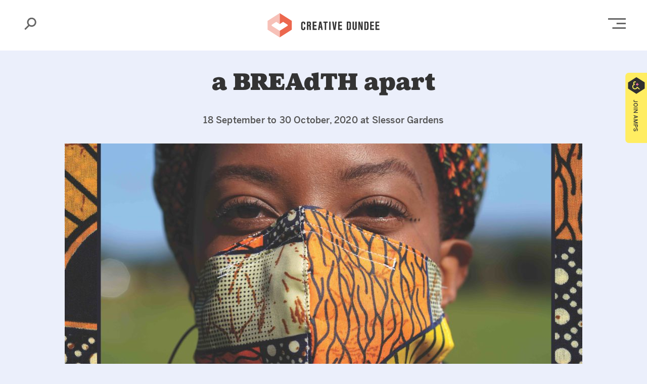

--- FILE ---
content_type: text/html; charset=utf-8
request_url: https://www.google.com/recaptcha/api2/anchor?ar=1&k=6LdcecoZAAAAAHfDBgZD6tUDTEe7kUj__jgV1MUO&co=aHR0cHM6Ly9jcmVhdGl2ZWR1bmRlZS5jb206NDQz&hl=en&v=PoyoqOPhxBO7pBk68S4YbpHZ&size=invisible&anchor-ms=20000&execute-ms=30000&cb=z8s2muoc38g2
body_size: 48643
content:
<!DOCTYPE HTML><html dir="ltr" lang="en"><head><meta http-equiv="Content-Type" content="text/html; charset=UTF-8">
<meta http-equiv="X-UA-Compatible" content="IE=edge">
<title>reCAPTCHA</title>
<style type="text/css">
/* cyrillic-ext */
@font-face {
  font-family: 'Roboto';
  font-style: normal;
  font-weight: 400;
  font-stretch: 100%;
  src: url(//fonts.gstatic.com/s/roboto/v48/KFO7CnqEu92Fr1ME7kSn66aGLdTylUAMa3GUBHMdazTgWw.woff2) format('woff2');
  unicode-range: U+0460-052F, U+1C80-1C8A, U+20B4, U+2DE0-2DFF, U+A640-A69F, U+FE2E-FE2F;
}
/* cyrillic */
@font-face {
  font-family: 'Roboto';
  font-style: normal;
  font-weight: 400;
  font-stretch: 100%;
  src: url(//fonts.gstatic.com/s/roboto/v48/KFO7CnqEu92Fr1ME7kSn66aGLdTylUAMa3iUBHMdazTgWw.woff2) format('woff2');
  unicode-range: U+0301, U+0400-045F, U+0490-0491, U+04B0-04B1, U+2116;
}
/* greek-ext */
@font-face {
  font-family: 'Roboto';
  font-style: normal;
  font-weight: 400;
  font-stretch: 100%;
  src: url(//fonts.gstatic.com/s/roboto/v48/KFO7CnqEu92Fr1ME7kSn66aGLdTylUAMa3CUBHMdazTgWw.woff2) format('woff2');
  unicode-range: U+1F00-1FFF;
}
/* greek */
@font-face {
  font-family: 'Roboto';
  font-style: normal;
  font-weight: 400;
  font-stretch: 100%;
  src: url(//fonts.gstatic.com/s/roboto/v48/KFO7CnqEu92Fr1ME7kSn66aGLdTylUAMa3-UBHMdazTgWw.woff2) format('woff2');
  unicode-range: U+0370-0377, U+037A-037F, U+0384-038A, U+038C, U+038E-03A1, U+03A3-03FF;
}
/* math */
@font-face {
  font-family: 'Roboto';
  font-style: normal;
  font-weight: 400;
  font-stretch: 100%;
  src: url(//fonts.gstatic.com/s/roboto/v48/KFO7CnqEu92Fr1ME7kSn66aGLdTylUAMawCUBHMdazTgWw.woff2) format('woff2');
  unicode-range: U+0302-0303, U+0305, U+0307-0308, U+0310, U+0312, U+0315, U+031A, U+0326-0327, U+032C, U+032F-0330, U+0332-0333, U+0338, U+033A, U+0346, U+034D, U+0391-03A1, U+03A3-03A9, U+03B1-03C9, U+03D1, U+03D5-03D6, U+03F0-03F1, U+03F4-03F5, U+2016-2017, U+2034-2038, U+203C, U+2040, U+2043, U+2047, U+2050, U+2057, U+205F, U+2070-2071, U+2074-208E, U+2090-209C, U+20D0-20DC, U+20E1, U+20E5-20EF, U+2100-2112, U+2114-2115, U+2117-2121, U+2123-214F, U+2190, U+2192, U+2194-21AE, U+21B0-21E5, U+21F1-21F2, U+21F4-2211, U+2213-2214, U+2216-22FF, U+2308-230B, U+2310, U+2319, U+231C-2321, U+2336-237A, U+237C, U+2395, U+239B-23B7, U+23D0, U+23DC-23E1, U+2474-2475, U+25AF, U+25B3, U+25B7, U+25BD, U+25C1, U+25CA, U+25CC, U+25FB, U+266D-266F, U+27C0-27FF, U+2900-2AFF, U+2B0E-2B11, U+2B30-2B4C, U+2BFE, U+3030, U+FF5B, U+FF5D, U+1D400-1D7FF, U+1EE00-1EEFF;
}
/* symbols */
@font-face {
  font-family: 'Roboto';
  font-style: normal;
  font-weight: 400;
  font-stretch: 100%;
  src: url(//fonts.gstatic.com/s/roboto/v48/KFO7CnqEu92Fr1ME7kSn66aGLdTylUAMaxKUBHMdazTgWw.woff2) format('woff2');
  unicode-range: U+0001-000C, U+000E-001F, U+007F-009F, U+20DD-20E0, U+20E2-20E4, U+2150-218F, U+2190, U+2192, U+2194-2199, U+21AF, U+21E6-21F0, U+21F3, U+2218-2219, U+2299, U+22C4-22C6, U+2300-243F, U+2440-244A, U+2460-24FF, U+25A0-27BF, U+2800-28FF, U+2921-2922, U+2981, U+29BF, U+29EB, U+2B00-2BFF, U+4DC0-4DFF, U+FFF9-FFFB, U+10140-1018E, U+10190-1019C, U+101A0, U+101D0-101FD, U+102E0-102FB, U+10E60-10E7E, U+1D2C0-1D2D3, U+1D2E0-1D37F, U+1F000-1F0FF, U+1F100-1F1AD, U+1F1E6-1F1FF, U+1F30D-1F30F, U+1F315, U+1F31C, U+1F31E, U+1F320-1F32C, U+1F336, U+1F378, U+1F37D, U+1F382, U+1F393-1F39F, U+1F3A7-1F3A8, U+1F3AC-1F3AF, U+1F3C2, U+1F3C4-1F3C6, U+1F3CA-1F3CE, U+1F3D4-1F3E0, U+1F3ED, U+1F3F1-1F3F3, U+1F3F5-1F3F7, U+1F408, U+1F415, U+1F41F, U+1F426, U+1F43F, U+1F441-1F442, U+1F444, U+1F446-1F449, U+1F44C-1F44E, U+1F453, U+1F46A, U+1F47D, U+1F4A3, U+1F4B0, U+1F4B3, U+1F4B9, U+1F4BB, U+1F4BF, U+1F4C8-1F4CB, U+1F4D6, U+1F4DA, U+1F4DF, U+1F4E3-1F4E6, U+1F4EA-1F4ED, U+1F4F7, U+1F4F9-1F4FB, U+1F4FD-1F4FE, U+1F503, U+1F507-1F50B, U+1F50D, U+1F512-1F513, U+1F53E-1F54A, U+1F54F-1F5FA, U+1F610, U+1F650-1F67F, U+1F687, U+1F68D, U+1F691, U+1F694, U+1F698, U+1F6AD, U+1F6B2, U+1F6B9-1F6BA, U+1F6BC, U+1F6C6-1F6CF, U+1F6D3-1F6D7, U+1F6E0-1F6EA, U+1F6F0-1F6F3, U+1F6F7-1F6FC, U+1F700-1F7FF, U+1F800-1F80B, U+1F810-1F847, U+1F850-1F859, U+1F860-1F887, U+1F890-1F8AD, U+1F8B0-1F8BB, U+1F8C0-1F8C1, U+1F900-1F90B, U+1F93B, U+1F946, U+1F984, U+1F996, U+1F9E9, U+1FA00-1FA6F, U+1FA70-1FA7C, U+1FA80-1FA89, U+1FA8F-1FAC6, U+1FACE-1FADC, U+1FADF-1FAE9, U+1FAF0-1FAF8, U+1FB00-1FBFF;
}
/* vietnamese */
@font-face {
  font-family: 'Roboto';
  font-style: normal;
  font-weight: 400;
  font-stretch: 100%;
  src: url(//fonts.gstatic.com/s/roboto/v48/KFO7CnqEu92Fr1ME7kSn66aGLdTylUAMa3OUBHMdazTgWw.woff2) format('woff2');
  unicode-range: U+0102-0103, U+0110-0111, U+0128-0129, U+0168-0169, U+01A0-01A1, U+01AF-01B0, U+0300-0301, U+0303-0304, U+0308-0309, U+0323, U+0329, U+1EA0-1EF9, U+20AB;
}
/* latin-ext */
@font-face {
  font-family: 'Roboto';
  font-style: normal;
  font-weight: 400;
  font-stretch: 100%;
  src: url(//fonts.gstatic.com/s/roboto/v48/KFO7CnqEu92Fr1ME7kSn66aGLdTylUAMa3KUBHMdazTgWw.woff2) format('woff2');
  unicode-range: U+0100-02BA, U+02BD-02C5, U+02C7-02CC, U+02CE-02D7, U+02DD-02FF, U+0304, U+0308, U+0329, U+1D00-1DBF, U+1E00-1E9F, U+1EF2-1EFF, U+2020, U+20A0-20AB, U+20AD-20C0, U+2113, U+2C60-2C7F, U+A720-A7FF;
}
/* latin */
@font-face {
  font-family: 'Roboto';
  font-style: normal;
  font-weight: 400;
  font-stretch: 100%;
  src: url(//fonts.gstatic.com/s/roboto/v48/KFO7CnqEu92Fr1ME7kSn66aGLdTylUAMa3yUBHMdazQ.woff2) format('woff2');
  unicode-range: U+0000-00FF, U+0131, U+0152-0153, U+02BB-02BC, U+02C6, U+02DA, U+02DC, U+0304, U+0308, U+0329, U+2000-206F, U+20AC, U+2122, U+2191, U+2193, U+2212, U+2215, U+FEFF, U+FFFD;
}
/* cyrillic-ext */
@font-face {
  font-family: 'Roboto';
  font-style: normal;
  font-weight: 500;
  font-stretch: 100%;
  src: url(//fonts.gstatic.com/s/roboto/v48/KFO7CnqEu92Fr1ME7kSn66aGLdTylUAMa3GUBHMdazTgWw.woff2) format('woff2');
  unicode-range: U+0460-052F, U+1C80-1C8A, U+20B4, U+2DE0-2DFF, U+A640-A69F, U+FE2E-FE2F;
}
/* cyrillic */
@font-face {
  font-family: 'Roboto';
  font-style: normal;
  font-weight: 500;
  font-stretch: 100%;
  src: url(//fonts.gstatic.com/s/roboto/v48/KFO7CnqEu92Fr1ME7kSn66aGLdTylUAMa3iUBHMdazTgWw.woff2) format('woff2');
  unicode-range: U+0301, U+0400-045F, U+0490-0491, U+04B0-04B1, U+2116;
}
/* greek-ext */
@font-face {
  font-family: 'Roboto';
  font-style: normal;
  font-weight: 500;
  font-stretch: 100%;
  src: url(//fonts.gstatic.com/s/roboto/v48/KFO7CnqEu92Fr1ME7kSn66aGLdTylUAMa3CUBHMdazTgWw.woff2) format('woff2');
  unicode-range: U+1F00-1FFF;
}
/* greek */
@font-face {
  font-family: 'Roboto';
  font-style: normal;
  font-weight: 500;
  font-stretch: 100%;
  src: url(//fonts.gstatic.com/s/roboto/v48/KFO7CnqEu92Fr1ME7kSn66aGLdTylUAMa3-UBHMdazTgWw.woff2) format('woff2');
  unicode-range: U+0370-0377, U+037A-037F, U+0384-038A, U+038C, U+038E-03A1, U+03A3-03FF;
}
/* math */
@font-face {
  font-family: 'Roboto';
  font-style: normal;
  font-weight: 500;
  font-stretch: 100%;
  src: url(//fonts.gstatic.com/s/roboto/v48/KFO7CnqEu92Fr1ME7kSn66aGLdTylUAMawCUBHMdazTgWw.woff2) format('woff2');
  unicode-range: U+0302-0303, U+0305, U+0307-0308, U+0310, U+0312, U+0315, U+031A, U+0326-0327, U+032C, U+032F-0330, U+0332-0333, U+0338, U+033A, U+0346, U+034D, U+0391-03A1, U+03A3-03A9, U+03B1-03C9, U+03D1, U+03D5-03D6, U+03F0-03F1, U+03F4-03F5, U+2016-2017, U+2034-2038, U+203C, U+2040, U+2043, U+2047, U+2050, U+2057, U+205F, U+2070-2071, U+2074-208E, U+2090-209C, U+20D0-20DC, U+20E1, U+20E5-20EF, U+2100-2112, U+2114-2115, U+2117-2121, U+2123-214F, U+2190, U+2192, U+2194-21AE, U+21B0-21E5, U+21F1-21F2, U+21F4-2211, U+2213-2214, U+2216-22FF, U+2308-230B, U+2310, U+2319, U+231C-2321, U+2336-237A, U+237C, U+2395, U+239B-23B7, U+23D0, U+23DC-23E1, U+2474-2475, U+25AF, U+25B3, U+25B7, U+25BD, U+25C1, U+25CA, U+25CC, U+25FB, U+266D-266F, U+27C0-27FF, U+2900-2AFF, U+2B0E-2B11, U+2B30-2B4C, U+2BFE, U+3030, U+FF5B, U+FF5D, U+1D400-1D7FF, U+1EE00-1EEFF;
}
/* symbols */
@font-face {
  font-family: 'Roboto';
  font-style: normal;
  font-weight: 500;
  font-stretch: 100%;
  src: url(//fonts.gstatic.com/s/roboto/v48/KFO7CnqEu92Fr1ME7kSn66aGLdTylUAMaxKUBHMdazTgWw.woff2) format('woff2');
  unicode-range: U+0001-000C, U+000E-001F, U+007F-009F, U+20DD-20E0, U+20E2-20E4, U+2150-218F, U+2190, U+2192, U+2194-2199, U+21AF, U+21E6-21F0, U+21F3, U+2218-2219, U+2299, U+22C4-22C6, U+2300-243F, U+2440-244A, U+2460-24FF, U+25A0-27BF, U+2800-28FF, U+2921-2922, U+2981, U+29BF, U+29EB, U+2B00-2BFF, U+4DC0-4DFF, U+FFF9-FFFB, U+10140-1018E, U+10190-1019C, U+101A0, U+101D0-101FD, U+102E0-102FB, U+10E60-10E7E, U+1D2C0-1D2D3, U+1D2E0-1D37F, U+1F000-1F0FF, U+1F100-1F1AD, U+1F1E6-1F1FF, U+1F30D-1F30F, U+1F315, U+1F31C, U+1F31E, U+1F320-1F32C, U+1F336, U+1F378, U+1F37D, U+1F382, U+1F393-1F39F, U+1F3A7-1F3A8, U+1F3AC-1F3AF, U+1F3C2, U+1F3C4-1F3C6, U+1F3CA-1F3CE, U+1F3D4-1F3E0, U+1F3ED, U+1F3F1-1F3F3, U+1F3F5-1F3F7, U+1F408, U+1F415, U+1F41F, U+1F426, U+1F43F, U+1F441-1F442, U+1F444, U+1F446-1F449, U+1F44C-1F44E, U+1F453, U+1F46A, U+1F47D, U+1F4A3, U+1F4B0, U+1F4B3, U+1F4B9, U+1F4BB, U+1F4BF, U+1F4C8-1F4CB, U+1F4D6, U+1F4DA, U+1F4DF, U+1F4E3-1F4E6, U+1F4EA-1F4ED, U+1F4F7, U+1F4F9-1F4FB, U+1F4FD-1F4FE, U+1F503, U+1F507-1F50B, U+1F50D, U+1F512-1F513, U+1F53E-1F54A, U+1F54F-1F5FA, U+1F610, U+1F650-1F67F, U+1F687, U+1F68D, U+1F691, U+1F694, U+1F698, U+1F6AD, U+1F6B2, U+1F6B9-1F6BA, U+1F6BC, U+1F6C6-1F6CF, U+1F6D3-1F6D7, U+1F6E0-1F6EA, U+1F6F0-1F6F3, U+1F6F7-1F6FC, U+1F700-1F7FF, U+1F800-1F80B, U+1F810-1F847, U+1F850-1F859, U+1F860-1F887, U+1F890-1F8AD, U+1F8B0-1F8BB, U+1F8C0-1F8C1, U+1F900-1F90B, U+1F93B, U+1F946, U+1F984, U+1F996, U+1F9E9, U+1FA00-1FA6F, U+1FA70-1FA7C, U+1FA80-1FA89, U+1FA8F-1FAC6, U+1FACE-1FADC, U+1FADF-1FAE9, U+1FAF0-1FAF8, U+1FB00-1FBFF;
}
/* vietnamese */
@font-face {
  font-family: 'Roboto';
  font-style: normal;
  font-weight: 500;
  font-stretch: 100%;
  src: url(//fonts.gstatic.com/s/roboto/v48/KFO7CnqEu92Fr1ME7kSn66aGLdTylUAMa3OUBHMdazTgWw.woff2) format('woff2');
  unicode-range: U+0102-0103, U+0110-0111, U+0128-0129, U+0168-0169, U+01A0-01A1, U+01AF-01B0, U+0300-0301, U+0303-0304, U+0308-0309, U+0323, U+0329, U+1EA0-1EF9, U+20AB;
}
/* latin-ext */
@font-face {
  font-family: 'Roboto';
  font-style: normal;
  font-weight: 500;
  font-stretch: 100%;
  src: url(//fonts.gstatic.com/s/roboto/v48/KFO7CnqEu92Fr1ME7kSn66aGLdTylUAMa3KUBHMdazTgWw.woff2) format('woff2');
  unicode-range: U+0100-02BA, U+02BD-02C5, U+02C7-02CC, U+02CE-02D7, U+02DD-02FF, U+0304, U+0308, U+0329, U+1D00-1DBF, U+1E00-1E9F, U+1EF2-1EFF, U+2020, U+20A0-20AB, U+20AD-20C0, U+2113, U+2C60-2C7F, U+A720-A7FF;
}
/* latin */
@font-face {
  font-family: 'Roboto';
  font-style: normal;
  font-weight: 500;
  font-stretch: 100%;
  src: url(//fonts.gstatic.com/s/roboto/v48/KFO7CnqEu92Fr1ME7kSn66aGLdTylUAMa3yUBHMdazQ.woff2) format('woff2');
  unicode-range: U+0000-00FF, U+0131, U+0152-0153, U+02BB-02BC, U+02C6, U+02DA, U+02DC, U+0304, U+0308, U+0329, U+2000-206F, U+20AC, U+2122, U+2191, U+2193, U+2212, U+2215, U+FEFF, U+FFFD;
}
/* cyrillic-ext */
@font-face {
  font-family: 'Roboto';
  font-style: normal;
  font-weight: 900;
  font-stretch: 100%;
  src: url(//fonts.gstatic.com/s/roboto/v48/KFO7CnqEu92Fr1ME7kSn66aGLdTylUAMa3GUBHMdazTgWw.woff2) format('woff2');
  unicode-range: U+0460-052F, U+1C80-1C8A, U+20B4, U+2DE0-2DFF, U+A640-A69F, U+FE2E-FE2F;
}
/* cyrillic */
@font-face {
  font-family: 'Roboto';
  font-style: normal;
  font-weight: 900;
  font-stretch: 100%;
  src: url(//fonts.gstatic.com/s/roboto/v48/KFO7CnqEu92Fr1ME7kSn66aGLdTylUAMa3iUBHMdazTgWw.woff2) format('woff2');
  unicode-range: U+0301, U+0400-045F, U+0490-0491, U+04B0-04B1, U+2116;
}
/* greek-ext */
@font-face {
  font-family: 'Roboto';
  font-style: normal;
  font-weight: 900;
  font-stretch: 100%;
  src: url(//fonts.gstatic.com/s/roboto/v48/KFO7CnqEu92Fr1ME7kSn66aGLdTylUAMa3CUBHMdazTgWw.woff2) format('woff2');
  unicode-range: U+1F00-1FFF;
}
/* greek */
@font-face {
  font-family: 'Roboto';
  font-style: normal;
  font-weight: 900;
  font-stretch: 100%;
  src: url(//fonts.gstatic.com/s/roboto/v48/KFO7CnqEu92Fr1ME7kSn66aGLdTylUAMa3-UBHMdazTgWw.woff2) format('woff2');
  unicode-range: U+0370-0377, U+037A-037F, U+0384-038A, U+038C, U+038E-03A1, U+03A3-03FF;
}
/* math */
@font-face {
  font-family: 'Roboto';
  font-style: normal;
  font-weight: 900;
  font-stretch: 100%;
  src: url(//fonts.gstatic.com/s/roboto/v48/KFO7CnqEu92Fr1ME7kSn66aGLdTylUAMawCUBHMdazTgWw.woff2) format('woff2');
  unicode-range: U+0302-0303, U+0305, U+0307-0308, U+0310, U+0312, U+0315, U+031A, U+0326-0327, U+032C, U+032F-0330, U+0332-0333, U+0338, U+033A, U+0346, U+034D, U+0391-03A1, U+03A3-03A9, U+03B1-03C9, U+03D1, U+03D5-03D6, U+03F0-03F1, U+03F4-03F5, U+2016-2017, U+2034-2038, U+203C, U+2040, U+2043, U+2047, U+2050, U+2057, U+205F, U+2070-2071, U+2074-208E, U+2090-209C, U+20D0-20DC, U+20E1, U+20E5-20EF, U+2100-2112, U+2114-2115, U+2117-2121, U+2123-214F, U+2190, U+2192, U+2194-21AE, U+21B0-21E5, U+21F1-21F2, U+21F4-2211, U+2213-2214, U+2216-22FF, U+2308-230B, U+2310, U+2319, U+231C-2321, U+2336-237A, U+237C, U+2395, U+239B-23B7, U+23D0, U+23DC-23E1, U+2474-2475, U+25AF, U+25B3, U+25B7, U+25BD, U+25C1, U+25CA, U+25CC, U+25FB, U+266D-266F, U+27C0-27FF, U+2900-2AFF, U+2B0E-2B11, U+2B30-2B4C, U+2BFE, U+3030, U+FF5B, U+FF5D, U+1D400-1D7FF, U+1EE00-1EEFF;
}
/* symbols */
@font-face {
  font-family: 'Roboto';
  font-style: normal;
  font-weight: 900;
  font-stretch: 100%;
  src: url(//fonts.gstatic.com/s/roboto/v48/KFO7CnqEu92Fr1ME7kSn66aGLdTylUAMaxKUBHMdazTgWw.woff2) format('woff2');
  unicode-range: U+0001-000C, U+000E-001F, U+007F-009F, U+20DD-20E0, U+20E2-20E4, U+2150-218F, U+2190, U+2192, U+2194-2199, U+21AF, U+21E6-21F0, U+21F3, U+2218-2219, U+2299, U+22C4-22C6, U+2300-243F, U+2440-244A, U+2460-24FF, U+25A0-27BF, U+2800-28FF, U+2921-2922, U+2981, U+29BF, U+29EB, U+2B00-2BFF, U+4DC0-4DFF, U+FFF9-FFFB, U+10140-1018E, U+10190-1019C, U+101A0, U+101D0-101FD, U+102E0-102FB, U+10E60-10E7E, U+1D2C0-1D2D3, U+1D2E0-1D37F, U+1F000-1F0FF, U+1F100-1F1AD, U+1F1E6-1F1FF, U+1F30D-1F30F, U+1F315, U+1F31C, U+1F31E, U+1F320-1F32C, U+1F336, U+1F378, U+1F37D, U+1F382, U+1F393-1F39F, U+1F3A7-1F3A8, U+1F3AC-1F3AF, U+1F3C2, U+1F3C4-1F3C6, U+1F3CA-1F3CE, U+1F3D4-1F3E0, U+1F3ED, U+1F3F1-1F3F3, U+1F3F5-1F3F7, U+1F408, U+1F415, U+1F41F, U+1F426, U+1F43F, U+1F441-1F442, U+1F444, U+1F446-1F449, U+1F44C-1F44E, U+1F453, U+1F46A, U+1F47D, U+1F4A3, U+1F4B0, U+1F4B3, U+1F4B9, U+1F4BB, U+1F4BF, U+1F4C8-1F4CB, U+1F4D6, U+1F4DA, U+1F4DF, U+1F4E3-1F4E6, U+1F4EA-1F4ED, U+1F4F7, U+1F4F9-1F4FB, U+1F4FD-1F4FE, U+1F503, U+1F507-1F50B, U+1F50D, U+1F512-1F513, U+1F53E-1F54A, U+1F54F-1F5FA, U+1F610, U+1F650-1F67F, U+1F687, U+1F68D, U+1F691, U+1F694, U+1F698, U+1F6AD, U+1F6B2, U+1F6B9-1F6BA, U+1F6BC, U+1F6C6-1F6CF, U+1F6D3-1F6D7, U+1F6E0-1F6EA, U+1F6F0-1F6F3, U+1F6F7-1F6FC, U+1F700-1F7FF, U+1F800-1F80B, U+1F810-1F847, U+1F850-1F859, U+1F860-1F887, U+1F890-1F8AD, U+1F8B0-1F8BB, U+1F8C0-1F8C1, U+1F900-1F90B, U+1F93B, U+1F946, U+1F984, U+1F996, U+1F9E9, U+1FA00-1FA6F, U+1FA70-1FA7C, U+1FA80-1FA89, U+1FA8F-1FAC6, U+1FACE-1FADC, U+1FADF-1FAE9, U+1FAF0-1FAF8, U+1FB00-1FBFF;
}
/* vietnamese */
@font-face {
  font-family: 'Roboto';
  font-style: normal;
  font-weight: 900;
  font-stretch: 100%;
  src: url(//fonts.gstatic.com/s/roboto/v48/KFO7CnqEu92Fr1ME7kSn66aGLdTylUAMa3OUBHMdazTgWw.woff2) format('woff2');
  unicode-range: U+0102-0103, U+0110-0111, U+0128-0129, U+0168-0169, U+01A0-01A1, U+01AF-01B0, U+0300-0301, U+0303-0304, U+0308-0309, U+0323, U+0329, U+1EA0-1EF9, U+20AB;
}
/* latin-ext */
@font-face {
  font-family: 'Roboto';
  font-style: normal;
  font-weight: 900;
  font-stretch: 100%;
  src: url(//fonts.gstatic.com/s/roboto/v48/KFO7CnqEu92Fr1ME7kSn66aGLdTylUAMa3KUBHMdazTgWw.woff2) format('woff2');
  unicode-range: U+0100-02BA, U+02BD-02C5, U+02C7-02CC, U+02CE-02D7, U+02DD-02FF, U+0304, U+0308, U+0329, U+1D00-1DBF, U+1E00-1E9F, U+1EF2-1EFF, U+2020, U+20A0-20AB, U+20AD-20C0, U+2113, U+2C60-2C7F, U+A720-A7FF;
}
/* latin */
@font-face {
  font-family: 'Roboto';
  font-style: normal;
  font-weight: 900;
  font-stretch: 100%;
  src: url(//fonts.gstatic.com/s/roboto/v48/KFO7CnqEu92Fr1ME7kSn66aGLdTylUAMa3yUBHMdazQ.woff2) format('woff2');
  unicode-range: U+0000-00FF, U+0131, U+0152-0153, U+02BB-02BC, U+02C6, U+02DA, U+02DC, U+0304, U+0308, U+0329, U+2000-206F, U+20AC, U+2122, U+2191, U+2193, U+2212, U+2215, U+FEFF, U+FFFD;
}

</style>
<link rel="stylesheet" type="text/css" href="https://www.gstatic.com/recaptcha/releases/PoyoqOPhxBO7pBk68S4YbpHZ/styles__ltr.css">
<script nonce="026pDkejASDBSSTFpjD6PA" type="text/javascript">window['__recaptcha_api'] = 'https://www.google.com/recaptcha/api2/';</script>
<script type="text/javascript" src="https://www.gstatic.com/recaptcha/releases/PoyoqOPhxBO7pBk68S4YbpHZ/recaptcha__en.js" nonce="026pDkejASDBSSTFpjD6PA">
      
    </script></head>
<body><div id="rc-anchor-alert" class="rc-anchor-alert"></div>
<input type="hidden" id="recaptcha-token" value="[base64]">
<script type="text/javascript" nonce="026pDkejASDBSSTFpjD6PA">
      recaptcha.anchor.Main.init("[\x22ainput\x22,[\x22bgdata\x22,\x22\x22,\[base64]/[base64]/[base64]/[base64]/[base64]/[base64]/KGcoTywyNTMsTy5PKSxVRyhPLEMpKTpnKE8sMjUzLEMpLE8pKSxsKSksTykpfSxieT1mdW5jdGlvbihDLE8sdSxsKXtmb3IobD0odT1SKEMpLDApO08+MDtPLS0pbD1sPDw4fFooQyk7ZyhDLHUsbCl9LFVHPWZ1bmN0aW9uKEMsTyl7Qy5pLmxlbmd0aD4xMDQ/[base64]/[base64]/[base64]/[base64]/[base64]/[base64]/[base64]\\u003d\x22,\[base64]\\u003d\x22,\x22w57Clkp0wrxBAsOVHcKgwqBVV8KNWsK+FAhZw5x4bzhIbcOsw4XDjzDCly9Zw4jDt8KGacO6w6DDmCHCgMKyZsO2Mi1yHMKzawpcwp01wqYrw69iw7Q1w5VaesO0wpY/[base64]/GG5XeiUQRTllw7zCssKFFCDCq8OPC1PChFd6wqkAw7vCksKBw6dWDMOxwqMBUzDCicOZw4JPPRXDsnptw7rCmcOJw7fCtznDl2XDj8Kowr0Ew6QUWAY9w4zChBfCoMK6wpxSw4fCtMO2WMOmwoVcwrxBwp3Dm2/DlcOpDGTDgsO3w7bDicOCfcKSw7lmwpAAcUQAIwt3EWPDlXhGwp0+w6bDs8Kmw5/Do8OBPcOwwr4yasK+UsKfw5LCgGQeEwTCrV3DpFzDncKaw63DnsOrwp99w5YDcSDDrADCgEXCgB3DjsOBw4V9NcKmwpNuV8KPKMOjN8O1w4HCssKCw4FPwqJBw4jDmzkUw4o/wpDDvj1gdsOiTsOBw7PDnMOERhIzwrnDmBZ3Qw1PNRXDr8K7Z8KkfCA8YMO3UsKywoTDlcOVw4fDpsKvaEjCv8OUUcOUw6bDgMOuS0fDq0gTw4bDlsKHfTrCgcOkwozDsG3Cl8OtTMOoXcOJf8KEw4/[base64]/DkyMGwqrDoi/Dsm7Dv8KzEF3ChsKiw590dsK3BxI/DDDDrl8MwphDBDvDk1zDqMOiw6M3wpJjw795EMOswrR5PMKfwqA+ejQJw6TDnsOHHsOTZRoDwpFifMKFwq52Bix8w5fDuMOGw4Y/[base64]/[base64]/w616R2gNQsKPw7EGEsOIwrcvwqhtwoxDD8KudXrCjMOifMK4AMO9EiTCi8OmwrbCt8OEYHhOw4bDgi8OOx/Cm2HCuBw3w57Dix/CpTACWlPCqW9KwrDDg8Oew7bDiDcYw7/CqMOEw47Cl34If8K2w7gWwrVAbMOaMQbDtMOzP8KCVUTCgsKIw4Utwpc7fsKlwr3CrEFxw4vDiMKWNWDCi0cfwo18wrbDtsKEw6hrwqbCsk9Xw7YAw6ROdS3CiMK+OMO0BMKtEMKjZsOvJlJ+bSBbTGrCl8Otw57CrE5lwrB9wqjDq8Oec8K3wqjCozMEwrh/VF3DhSTCmyMtwqh5CATDp3EnwpVTwqRLD8KFOXV0wrM8RsKoOV8Hwqxrw7TDjnEVw6NZw4puw5vDoyx3FxpUMMO3b8KsKsOpX3gNXcK5wrPCtMO/w7o1FcK4YcKyw5DDrcOKD8Oew5XCj2R1HsOFZkAzesKLwrxxIFjDpcKtwrx4FmtDwo1zbcO4wpQTOMO8w6PDriY0Ix1Iw64Lwp0UJFAwR8KDIMKfKgvDvMOPwpbCtmNVAcKnWV0Nwp/DtcKyM8O/d8KFwp5SwrfCtBxDwoESWm7Dj28ow4QvMETCvcOTexhGSmDDt8OYaCjCqivDgzVeZCB7wo3DmU/Dr0JdwonDmDcLwr8pwpUNLsOvw7ZmC2HDh8KNw49vKTgfCsOmw4XDum0jIhvDvzTCkMOswopZw5zDmRnDpcOHfcOJwoHCocOLw5Ryw7xzw7nDqcOvwqVlwptkwoTCu8OqBsOKX8OyZHUbAcO3w7/CnMO0DMKcw7zCoHbDqcKfZBDDusORLQdSwpBRWMOxfcO/[base64]/ClwvCu27DrMOAUxkfD8K0J8O+wrF/DMOhwrDCvibDkVLDlTjCvx9HwotAMUR6w7LDt8KoUBvCvMO1wrPClTNDwr0HwpTDjB/DssOTEsKTw7HDtcK5w7LCqXrDp8ORwrdMI3DDksOcwq3CjSwMw4tJAEDDoXwyN8OVw7LDqwBUw6wlemLDocO/LmlYNGoew77CucOheEvDojVewqAjw7nCsMOQTcKVcMKEw4p8w5BkEMKSwp/[base64]/CssKacXQXw6/DscK+wqAsw6Q/w5XCsw/DvMKMw7V+w5dNw7x3wr5eHcKuG2zDlsO8wqDDlsOsP8Kfw5DDgXYqXMOYbH3Dj1t5RcKlLMOpw6R4BnNzwqcUwp/CncOGS3HDlMK2b8O5DsOgw7nCnhRdcsKZwp9cGFPCgBnCrm3DgMOfwr4JIUrCo8O9wpfDrEcST8OEw6zCjcKCbDzClsO8wrQlR3Y/[base64]/[base64]/CmcOYC8KiD29Hw7PDuMOITcOfwqATOMOABjHCtsKdw4XCpXTDpi1lw43DlMObwrU8PEpGd8ONOz3ClkLCv3EEw47Di8OLw7DCoA3DuSl3HjdxX8Knwo0rPsOrw4NTw4FKc8Klw4vDqsOqw5Qxw6rClA9NWFHCpMK7w7FxD8O8w7HCnsKDwq/[base64]/DgQbCjmPCiwjDiXsswpgrBRrClcKhw5HCjMKZwpVkB2nCksKZw6LDmkZSBsKkw6jClwV0wqZdLEs0wqAgJWnDg15tw7UKNVFzwp7Cg1kywrUaNsKwakTDnnPChsKNw7jDl8KEfcK4wrEnwpnCn8OMwrlkCcOhwqTCoMK1IMKxXTPDsMORJy/Dp1dtF8KnwoXCh8OgZMKBT8OYw4HDnkfDsUTDuBzCqADCnMOBITURwpQ2w6zDocKee3HDqnnDjSUyw6zCmcKQKsK5wrgaw6d2wqnCmsOOd8OLCEfClMKrw5DDg1/CimzDscKqw5RuB8OiTG4ERsKWasKDKMKXK0k8PsKLwpo2NFbCk8ODYcOsw5cbwp05RVckw61rwprCiMK+XMKtwrAnw7PCucKNw5DDlWAGAcKgwrXDmX/DnsOZw7U6wqlWwrjCt8O7w7zCjTZOw69YwppVw6fCuR3DnVlfRXl5TsKiwosyacOzw5zDkk/Dr8OlwrZrPsOhS1nDqMKpOC8YUxwKwrgnwr5TVR/[base64]/CrSJBw47CvnkDwqnCg8KOTcOsdcKNw6/Cj19fWSLDvGRxwrVnWSHCshVBwpfDlcKKWkkLwrlUwrJ6woUUw5E7LMKUfMOnwrRmwo1XQnTDsF45P8OBwpHCtTx4woUxwofDsMO1DcKDP8O1AhNTwrpnwr7Dh8K1I8K7DlcoLsOsAxPDmWHDj3/DpsKWZsO3w4MPGsKLw6HDsHhDwoXCoMOcNcK5wrbCs1bCl3Rkwogfw7AHwqx7wo8Ww5VwaMKUFcKFwr/[base64]/SFZUZCsGAsKNwpNkPcOoMWZjw7AHwp3CiRTDtMOFw64YZ1tAwpxfw4lEw4nDpy7CtMOcw4gewqhrw5DCj3FSEG7DmjrCl3ljHyUtX8OswoI2V8KFwrjDjMOuJsO8wonDlsOsCw0IBQ/[base64]/Dn14Gwr0Cw5d0QsKJDVUxLMOvw7fCicObw6nCmFJNw58jbMKxZ8OCbE/Cpl1cw75+c2rDuizCncOpw5rCpGdyUx7DvjFfXMKOwqtVEwVgE00eUkVrGnDCmVbCjcK0LhHDvhHDnTjCjRrDtD/DjD7DpRbDjsOzBMK3MmTDk8O0Y2UDBBp2dhfDh2YtZxNST8Kgw6rDpcOBSsOlTsOpOsKpVzc1f10rwpHDhsKzY1pPwo/DtXnCkMK9w7jDjFjCrloAw5JBwoQ+KMK2wrrDsV0BwrHDtWzCssKcMsOFw5Q9GMKcCQ1ZDsO9w6xiwr7CmhnDusO/woDDl8OCwq9Aw7TCvHbDoMKjJMKqw4vChcKIwpXCqynCgFZjVW3ClDEOw4Y6w7HDoRnDk8K/w4jDjAoCccKvw7fDkMKmLsOfwqcVw7fCq8OPw6zDqMO8wqvDrMOmFhk5ZTwbw61BJcOlJMKIexl8WTRQwpjDucOgwr9/wo3DuDdRw4UYwqHCphzCiRRSwq7DhhLDnMK5WSxGWBvCpsOuccO4wqkzccKDwqzCoxnClcKsDcOpAzrDkCsvwo3Cnh/Co2U3VcKTw7LDtSXCksKvPMKiTy8TdcOmwrsaLizDmj/CiU8yIcOuG8O0wp/[base64]/DpDpCJxxtEcOuWjNZw4llM8OTwpNfwoJLfBAtw5wiw6/Dq8OhNcO/w4TCuRPDiGk+blnDscKIAClYw4nCnWjCj8KTwrg/UXXDrMOsPH/[base64]/CoMOaScKjw70bSsO6wq1+wofCmngTwpZnwq/DkyjCsXg3CcObV8OMTX5FwrUoXsOaKsOffyhPKEnCvibDokjDgCLDocOCNsOewpvDmVBPwqcBH8KRCzDCicO2w7ZmVkRpw5M5w4h7YMOpwqkyB0fDrBc/wq9EwqwBdG8Bw6bDisOKB3HCsXrCicKCYcOhFsKKOi16c8Krw6/[base64]/CicKswqXDl3MRwpTDhsOLwpwwwoHDusKyw6LCtMK5RTYrwoTCs3fDg3tgwovChMKlwogVaMK7w7hOB8KAwrdfbcKBw6/DtsKnfsOcRsKewpbCnxnDg8Kdw5V0b8OVNsOpdMO/w7fCu8ObDMOtcSjDszE7wrp5w5rDv8O3HcOBA8KnFsOQF20oRBbCqzLCmcKcIRZsw7QJw7vDhExFGSfCnCJ0VMOrLMO5w5fDg8KLwr3CghbDi1rDvFAgw6nCmHTDs8Kpw5rCgTbDn8Kkw4NBw7J/w6UzwrA0LBbDrBjDulk2w5HCmXxhBcOfwoshwpBpVcKow6zCisORO8K9wqzCphTClCLCrBXDmMKnIzggwqZRVHwFwpzDhXoCAxvCtsKtKsKiZGHDvcOcScOddsOnEgbDun/CisKgVA40PcOyNsK7w6rDuWXDnjYGwprDjMKATsO8w5jCm0XDscOjw6fDhsKyC8OcwpLCrjZlw692LcKTw4XDqUlxR03Dq1h+wrXCqMO7T8K0wozCgMKbKMKCwqd6eMOhM8KYGcKqTk4lwpd9wpR7woRJwqrDtWpMwpZAT3zCt28+woPDqsO3FgU8P3FreSfDhMO4w6/CojFxw5o1EBVqOX19w619VFIIME0RDHzCiT5zw4rDqi3CgsKQw5LCrHRiI0UIwrPDpXnCgsOfw7VGw6Bpw73DlsObwoUlCwrDncKPw5Ejwp5wwozCi8K0w7zDildlfRNww5J/[base64]/CoxbCpGPClsKiwqwLWVE1MXfCusOQwqbDtB/Cj8KlQMKzGm8gXsKDwrtwTsO4wo8oGsOowpFdWcKCB8OswpRWAcK9O8K3wrvClyAvw50kQTrDsnPCrcKrwonDoFAAKgrDt8OPwqoDw7HDicKKw5TDiyTCqz8yR1xmWsKdwr1Xf8Kcw4bCtsKjOcKEE8KEwoQbwq3Dt13Ck8KFfnk/JVXCr8K1BcO6w7fDjcOXMVHClQPDtxl1w6zDk8KrwoE0woHClGLDl1LDhSlpVX46I8KNUcO7WMOvwqYVwrcZdS/[base64]/[base64]/[base64]/[base64]/Cji0Qw4/ChE/CvMOPYcO+ZgvCqMO1wrTCgMOTw75Sw6rChMOLw6LChVRhw6tGDS/CkMKywpXCu8ODfi9YZAQYwol6ZsOJwqUfBMKMwoTCssKhwprDlsOww4Nvw47CpcKjw6Bnw6gDwqDCoVMVecKHPkluwpbCvcOqw694w5R5w6nDojAFbsKgGMO/Ckw9FUB3J1E8XAXCjxbDvQ7CqcK3wrc2w4LDp8OxR0kafTkDwpxyPsOGwojDpMOnwp1KfMKIw5Y1eMOPwqQ5esOlH1PChcKoLWDCtMOuPHAGD8OZw5gubgtDNWfDlcOEEE8WChnCmFMYw7/CrRd3wobChRDDozZHw5nCpsOjfAfCs8OvccKYw4B/eMOGwpdWw5Rnwr/Cm8OAwoYCZAnDkcOMCigdwoXCuFRIYMOiTVjDkVNmPU/DtMKYWEXCisObw5pZwqLDu8KbKcOifwDCgMOAPVBOOV0XVMOLJGQ4w5J/WcONw73Ci3RfLnPCkwTCoQwtXsKiwqZOWRIXKzHCjcKzw742AsKpZcOUfR9Gw6ptwqzChRrCvcKUwpnDt8K5w4LDoxA9wrTDs2M3wprDicKHEsKPwpTCn8KBZ0DDh8KdV8KRBMK/w5RjCcOmbBDDjcK4JhvChcOxw7LDgMOEB8O7wovDgWbCicODb8KgwrgPACLDgcKQKcOgwqZYwoZmw64UHcK1Ukp9wpRww44NP8K5w6bDpTIBcMOSYDd/wrXDhMOowrtCw4kXw6IDwrDDiMKHYcOeFMOxwoBlwrvDiFrCksOEDER/S8KlM8KVUXd2cX7CnsOqasK/w4IFZcKbwrlOwrNTw6ZNasKQwrjClMOvwq0BHsK2ZcOaQz/Dr8KGwqHDt8K0wr7CqHJsCsKTw6HCtVUVw53DosKLJ8Omw7nChsOtFHBVw7jCkDgTwoTCtcKvZl0NSMOzZBXDlcO7wrvDvS9aEsKUL17Dm8KcdxsIU8OlQUdLw7HCvX0BwoV1KnvCiMKRwqTDncKew5bDh8O/L8OPw4/CnMOPf8KKw4HCsMKiw6DDiwVLPcKawqbDh8Onw784HwYPQsOrw6PDrUd6w6YvwqPDhRBHw77DlibClsO4w5vDlcO9w4HCn8KhTcOlG8KFZsOfw4B/wp9Dw5ZUw5bDjMOuw78uZsO0WGjCuHjCqxvDrsK4wr3CjF/ChcKFLxhLfBjCnTDDtcOyA8K+RlHCpMKiK1wresO6dVrCtsKVC8OEw7dvbGE6w7/DjsKHwoXDkD0swqzDlMKdFcKvBcOlAyDDuEozfj/DrmzCoyfDpHANwophYsOWw490UsOVS8KsWcO4woBuezXDqcOKwpNzKsOXw59awp/ClEtrw5XDnx9+U0VFNz7Ch8KWw4Fdwp3CtcOLw7xVwprDtUozwoQrUMO4PMOoTcOcw43Ci8K8CUfCg3lHwrQJwoguwocmwp5VFMO7w7fCg2ccOsKpWnrDs8Kkd1/DkWs7YGDDnHDChlbDhsODwokmw7MNAFfDuSEywqTCmsOFw5JveMKcWzzDgCLDn8OTw4kzSMOvw4ctBcOiw6zDocOzw43DksOuwppewpc5acO1wrgnwobCoxBsJMORw53CtSF3wr/CnMO9NjJHw4ZUwrbCo8KgwrsgOMKLwpoTwqTDs8OyKsKCXcObwo0THDbCtsOqw49KCDnDpU/ChAkRw6jCrGV2wq3CvsOpE8KlEDk4wqbDmcO3KmTDi8KiLUvCk03Dlh7Dgw8MXsO6NcKRHcObw6Mhw5lBwr3DncK/wqrCvhPDjcOgw6UPw63CnXfDoX53JQsOEgHCtcKgwqhfAcOnwoAOwp4CwrMdfcKbw7LChcOlQB1zL8Okw49dw7TCo3pFF8OFfzzCvcK9NsOxZMOywosSwpNye8KGO8KfIsKWw4nDiMKxwpTCosOUI2rClMOMwpN9w5zDh3Zwwp1Ywq3DpwMuwovComhTw5/Ds8KPHQkiBMKBw5t0EnXDsArDh8OYwq4Vwq/ClGHDv8Kfw7IBVgcpwqVYw4PCv8KIAcKgwobDksOhw7ciw67CkcOBwqwVLMKBwrkLw47CrAgJEAECw7rDukMKw4nCp8KCKMOOwrBEO8OUbsO7wqMOwr/DoMK8wq3DiS3DsgTDtjPDnwzCmsOcekvDv8O3w4hvZQ/DuzDCmkbDsDnDlyEawqvCuMKYBlhFwoksw53CksOWwrspJcKbfcK/wpwWwq1wd8KQw4HCqsKpw7t9ScKoSgjCu2zDhcKidw/CijJvXMOMwpkawonCpsKzAgXCng8dYsKWBMKyLQUcw7BwFcO4PcKXecOTwrwuwr59esKKw5EtDFBswqR0QMO2wpVJw7x0w5HCq0FIJsOLwp5fw6kSw6/CmsOKwozCmcKrVcKydCARw6VLWMO+woXCjQTCkcKuwp7ChcKEDwDDpgXCpcKqQsOGFE0hBWk7w7fCn8O4w5MHwpVkw5RHw5gyf0UACzQawrvCjTZaLsONw73Cv8K0JnjDjMKGTBV3wohxccOywqDDlcKjw4dHAz4zwrB5JsK/DT7Cn8KUwoUNwo3DmcOjAMOnCsOtacO6OMKZw4TCp8O1wozDigjCoMOpVcKUwot/DizDmF/Cv8Khw6zCjcKXwoHCqVjCncKtwpITEMOgasKVeSUZwrdiwoI7eXkzVcOwXyHCpyDCpsOxbi7CrDXDvXcEFcOTwrzChMOEw71gw6MXw4whdMOGa8K1RsKIwrQsQsK9wpZPHh/Cl8KfLsKPwqfCv8OsLcKAACPCqlJkw4BxfxPCrwAbBMKtwo/[base64]/CgsOJUDXDncO3b8OGw6rDvMKyJsOWdsOywp/Dt1kfw5RawpXCvnwXasKuFHVUw77DqR7Cq8O0JsOMU8OCwozCrcOFQMKBwp3DrsORw59TVEUkwoPCtMKJwrdCRsOaKsKJwr14J8OowrsFwrnCosOAe8OAw5TDmMK8CGXDgwDDvMKtw6zCmMKDUHggGcOtXsOdwogqw5Q/FFsHKDJUwpDDkFbDv8KNIg3DhXfCq0waZlDDlhcFIsKybMKCHknDs3vDnsK/woNZw6UNQDTClMKuw5cZJFLCniDDjkJBY8O5w6DDmzdtwqTCgcOSKwMSw4XCicOWbX3CmGxPw6N8dcKAWMKaw5PDvn/Dl8Kww6DCi8K/wrhUUsORwo3CkDlyw57Dq8O7eTbDmTQYEATCuE7DucOkw5diKR7DqmHDtMKHwrRFwobDnl7CkyUlwrfCnDnDn8OiNEYAMi/CmRfDgsO4wqPCiMKobXfCo3zDh8OnUsOIw6zCtCVhwos4A8KOZClzdsOhw5F9woLDgXxHe8KsADBew7vCrcK5woXDv8O3wrzCq8O/wq4KCsK0w5BDwrjCtcOUHkUcw7bDvMKxwp3Ck8KyHMKBw4Q4CGo7w7Yrw7gNAlJ6wr8BP8KXw7gEMDHCuAdaeiXCmsK5w6TDqMOUw655B1/[base64]/VQDDqcOKacK1HMO2wr/CgMOxVT3CnU9xwq7Dv8O8wqnDk8KERQrDv1XDkMOBw4MibgbCr8Kqw7rCnMKBJ8KCw4M4ElXCiUZlIT/DhsOEHjzDoQLDkgB/woJzRSHCrVozw7/[base64]/DtSdewr1gByvDrVXDqFzDmMOPaSAzw6bDmcO5w6DDosKAwrDCjMOrCi7CicKlw6TDnlwjwrrCjXDDscOtIcKYwqXCqcKldyzDqmbCpMK9PcOowoHCvHhSwqbCusK8w4F3G8KvOW/CtsKcSXN3w6bCugRCYcOowoxebsKYw5N6wrdGw6IywrEDdMKNw6/CpMKvw6nDrMKhMx7DqFjCl1/Dg0tpwqDDvQs9Y8KAw590S8KcMRkiHGNEE8OywqzDhMK+w6TCjMKXV8KfOzg8K8KeTSgYwqvDuMKPw7PCqsORwq8cw7xRdcOEwpvDilrDg2dfwqJkw71zw7jCoWsdUm9Fw5oGw4vDsMK6NnsmScKlw5oAGTN7w7BuwoEuFlc4wrfDul/DsVELZMKTdznCucO4EnZWKUvDg8OUwrjCtSQ3VsO4w5jCpz8UJVHDuBTDqUglwo1PDsKCw7HCr8KFBj0qw5TCrDrCoD1jwrUlw6TDrTgfYRw+wr/Cn8K0CsK7DSXChkvDk8KmwoTDrWBZa8KTamvDlyHCucOswpZjZDDDt8K7QgMaLyDDhsOmwqBaw4jDlMONw6fCvcOtwoHCji7ChksqXElbw77DuMKiJR/CnMOIw5Bdw4TDocKawo7DkcOOw77ChsKwwojCgMKPD8OabsK0wpfDn096w7TCqzAzesO2NQM8C8Ohw4BJw4hBw4nDoMO6MEd7wrd2YsOSwr5ywqrCtWXCrVjCt18cwp/Ch01Vw7pUKWfDt0rDn8OfNMKYYygnaMKhP8O7NkHDhhXCvcKVVhbDssOjwojCriAvfMObdsOLw4gAfsOew6nCpAATwp7CmcOaNSbDsxTCicKWw6HDjBzDqm4/ccK2Mz/[base64]/Cq8OAcih2MMOQwqPCk8KawrXCphB6H8OqUsOcVAU8C3zCng8Lw7XDksO/[base64]/DojfCo8KAZznDg8K8wrXDpsKwQ8OhcMKqDMOcC0fDusK2QAFowqZTK8OWw4gfwp3DicKnHzp4w7sSbsKnYsK9Kx7DqUrDp8KzC8KATcO9esKtVWNiw4ExwokHw5tCOMOhw7TCrV/DusOtw5zCncKSw5PCjsKOw4HDrsO7w5bDqC8yDUtDLsK4woBJOEXCmy7CvSfCu8OBTMKtw4EyIMK3AMK4DsKINWI1dsKJIkJwCBvCnTzDuTxqDsO6w6fDrMOWw4YwCFTDoAU8wrLDuDLCm3Z/wovDtMKmPhzDrUPCqMO8AkvDsl3CsMOLKMOfGMKSw4/Cu8K2wq0bw4/Cr8ONQizCnT7Co0fDjkZNw5/CghEMTXwqN8OkT8KMw7HDvsKuHcOGwp84K8Kqwr7DgsOUw5LDnMK7wrvClz7ChkrDqElnHXHDlWjCvyTCucKmKcKuXF8BDnHCgsOQOHPDrMOow4LDkcO7CD4ewpHDsCTDqMKKw7Fhw4cUCMKOOsKiaMKZPzTDrF7CkMKpMWY/wrQqwod/w4bDrA4hPXl1RMKow6dLeHLDnsKgVsOlRMKJw7scw57DrhLDmV/CoS/Cg8KSP8KuWm95G29PZ8KePsOGM8OFIUI/w4fCiWHDh8ObAcKNwrHCk8Kwwrx6dcO/wovCgybDt8KqwpnDrFZswpUFwqvCqMO7w4bDiWvDjSB7wq3CicKzwoEnw4DDiyNMw6PCvlp8EsO3GsOow49Tw5dpw7HCssOUOyZXw6p3w5XCjGfDgnvDjErCmUwqw51gQsKWWG/DrjEwWWIoacKKwrjCmDBnw6/DhsOkw57DrH1aNl8Swr/DtFbDmwY6LlscWMKVwrpHRMOuw6DChzZMHsKVwobCm8KscMOIPsOqwpxYQ8OyGwgYY8OAw57Cr8KpwoFkw7MRbGzCkTzDusOKw4LDt8O+MT1oZEIjTFbDjhbCphnDqiZiwpDChkfCsAXCnsK4w7lBwoAAITxwPsKOwq7DkjNVw5DCuWpnwpzChWE/[base64]/Ds8Ovwr/CnnM9wp83TsKMw5hfWcO1K1bDmW/CvhYcDcKkbFDDj8KYwo/Ci2jDlSXCo8K2ZW9IwpXCnSTCtF/[base64]/Ct8KLGzrCvQjDvRjCrsODRcO7w5dTw5ZSwptjw6MYwp0ww5XDucK2LsKgwpPDm8Kxf8K3SsKjOsKZFsOJw4nCiXYSw50xwoF/wqDDj3TDkR3CmxfDtnbDpRvCiBo6ZWQpwrjCpTfDvMKnASw2KgLDssKEen7CtifDqjjCg8K5w7LDqsK5Hm3DpgEEwpZhw7ALwpo9wqpJf8OSURhYXQ/CpMO/wrRbw7IQGMOQw7Nsw5DDl1jCs8KFdsKHw4LCv8K6FMKkwonCn8OJXsOKSsOSw5fDkMOKw4QXw7EvwqjDlVg7wpTChCrDrsKewrxNw5TClcOPUHfDuMOsF1DDvnTCv8KrBQfCksOxw7vDk1sQwpRsw6ZUHMKGCXFNbnYcw5l8w6DDhl4/EsOELMKrKMOzw6nCssO/[base64]/CiMO6wqQyNSLDohBawrQFwrYpOH7DhMOQw55ZPXjDg8KpbijDvExLwrbCvjzDtFbDji97wpPCvT3CvyhXLD9Zw5/[base64]/[base64]/[base64]/w5zCsHfClsOsw6QzUcOKSy8QAcOqw73CicO6w5XCgQIIw6Rmw4/CnmcBFil/[base64]/CHHCs8KtPwN6PxDClFzDi8KIw5PDmsOow6TCq8OLT8KUwqzDpjbDqCLDolQ6woTDrsKPQsKWS8K2Nl4lwp85wq0CXGfDjFNUwoLCkCXCtxhpwrDDrzfDi39qw4rDjHsgw7Ixw5jDpRHCqiMAw5vChXxAEXUvZH7DiXsLFMO/FnXCvMOgWcOwwo1lD8KdwojCj8O4w4zCvg7CmlQ6YScuAV8Zw4rDmWNbZgTCmlx6wqbDj8Okw7h7TsOnwrHDhRsfRMKBQ27CjlbDhksvwpHDgMKrHhVGw6XDmjLCvsObZ8KQw5QcwpM2w744fMOMNcKjw5LDq8KyFCF5w47DicKSw7MNU8OKwqHCkyXCoMO/w6YPw4jCu8ONwo/Cq8K7wpDDh8K1w64Kw7DCrsO5M0Q4YsOlwqHDgsOKwooDOGBrwr1VQkbDoS3DpcOXw5DCo8KGfcKeYQXDsnQrwrEFw6RZwoTCl2bDjcO+eCvDgkPDu8KOwr/DjzDDt2jCo8OewqBdFi7CtmYywqwZw7p7w55hIcOdFSFLw7/CmcKGw5LCsiPChCfCgGDDj07CvRRZe8OrBn9iD8KdwrzDrSo+w4vChgLDtMONCsK+MB/DucKYw6LCnR/CjUUrw5LCsV4qb0wQwroJCsOgRsKqw6nChXjDnVvCs8KOUsK/SCZMVkERw7HDgMOGwrHDuG8ddSzDnzAeIMO/LjdzdzTDiWLDrX0UwqwNw5cfPcKtw6VOwpA4w65mMsOle1cfIFXCsXLCpBojeR9kbiLDn8OpwoobwpfClMOFw6tIw7TCssKTPlx+w7nCnlfDtkxkLMOkOMKrwrLCvMKiwpTDqsOjY1rDqMOtQUTCvxpfZWszwoR0wokZw7rCi8K9w7fCtMKPwpIKdjLDrE8Kw6/[base64]/wpkUYQUcwrHDiE3Dl8Odwq/DpMKqDCdTw6nDj8OJwrnCqmHCpgFXwrtpccKlMcOiwpXCqMKswoLCpGPDpcOIQcK2CMKIwoDDojhcSWMoBsOXV8ObXsK/wprDn8OYw4cOwr1MwrbCs1QawqvCq1TDg3nCtWjCg0k8w5bDgcKVYMK6woBsaBkHwrrCiMO0cVzCnHF7woYdw6kgPcKcdEQDTcKoFD/[base64]/DqsKbw7/CpndEXsKrwqJqwrnCsHwbw4PDiifClcKFwpkywp/[base64]/DhcOtwptew4nCs1Nuwq7DuGkiw4XDo2AgLsKGZ8KPJ8KGwr5+w5vDh8OxFFbDiUrDkxXCtmjDt1PDkkPCtRXCusKoHsKMZcOEH8KGBF/Cv2Nbwp7CgmQkGm4aaizDkmbCtR/CrcOMUWJow6d0wpJswoTDpMKAahwlw5zCmMOlwrrDlsOMw67DisO1InbCpRMoWMK/[base64]/w5PCu04oG1nCim0CTcKNw4tkw4zCpQx9wrLCvDjDl8OSwqfCv8OJw4rCm8K+wopMWsKJCgnCk8OhQMKdesKEwr4nw47Du3E/worClXVsw7HCkHNgThXDl0jCpcKuwqPDrMOVw4BDEQ1Tw5LCpcKxSsKrw51iwpfChsOww5/DncKvM8O1wqTCmxoBw7EcdjUTw5xoc8OSVxtDw50ww77CqFs5wqfCtMKkJHI5WRvCizPCl8O5worDjMKHwoYWG3Z6w5PDuC3CmMOVUn0nw57Cg8K1wqZCOkYewr/Dn0DCssOIw4woe8KxasKswpXDg03DsMOvwqlfwpU/LsKhw4IqXcK1w4jCscK1woXCt2LDh8KAwqpXwrVWwqMrYMOOwpRUw67DiT59Xx3DkMKHw7AaTwNbw4XDkBrCtsKbw7kTw63DszLDqxlvEFXChArDmEF0Kx/Dl3HCtcKDw53CqsKzw48ySMOMU8Opw6DDqQbCqAjCgh/[base64]/CiTTDkMO6w4TDp8KtwpADTcOOw4YlLcOCwqDCh8OXwoNDbMOmw7Erwq3CqDbCt8KfwqN/[base64]/wqDDgcKFw7bCnMOdKlHCugTDqRTDrUIXOMKdBSsjw6jCsMOMA8OVN0giasKbw4A6w4PDucODUsOqVU7DmFfCi8KKL8KnB8KNwoA1w4fClS5+X8KSw603wpxtwotUw4dSw7MxwrrDrcKyUVvDjEp4TCvClwzCrR0xfhUFwpAmw5nDkcOawoI/W8K1cmdGPsOUOMOoVsKGwqJGwo9/a8O2LGBXwrrCucOJwoXDvBxYfUvCkABXEsKBTkvCoEDDvVLCjcKeWMOIw7zCrcOUV8OhWkjCpsOHwrRdw4w8ZcOnwq/CuCHDs8KNcBcXwqwmwqjCtzbCoD3CtR83wrtUFTrCj8OBwpLDh8K+TsOawrjClTjDvDl1RSbCmQ8MRRlhwrvCpcKed8K8wqk4w5/[base64]/[base64]/w7zCj8OtwrrDtxPCmm/CiFLCkSDDkMKgS8KcwogGw6xie09awrfDjE8ew7wKJlhmw5YwH8KYTzvCnE9UwrN2OcK0JcO3w6c6w6XDpsKrYMOKMMKDIV8TwqzClcKLSgZ1AsKtwocOwonDmTbDgy7Dt8K/wo4weAkVSl41woRyw5w7w45rw5dKFUsMPkzCpSg4w4BBwq9wwrrCu8OGw6/DowDCu8KmUh7DmjLDh8K5w5lkwoUwaz/CnMK/CipDY3p4JBrDjWNQw4nDjMKEP8O4csOncggSwpgtw5TDv8ODw6pXEcOMwrdPe8OCw4kJw4cSAxA3w4vDkcOJwrLCvcO9ZcOxw41MwprDpMOowrw/woMBwrPDi3s7VjLDl8KwTsKjw4BjSMOqVcKyeArDhcOoA1whwoPCisKbacK7TWvDpUzCq8KvesOiPsO2VsOqw48bw7LDjXxJw7AjXsOXw5LDnMKvRzY6w6jCqsOAfMKeX2sVwrt2VcOuwpNsAMKlLsOsw68Iw4LChGEaL8KXOsK5OGvDksORR8O0w7jCqSg/E21iIHcmDCsLw6rDiQ0md8OVw6HDhcOGw6vDgsOJesKmwqPDjcOzw7jDkTR8esODVVvDk8ORw7xTw5HDpsKoY8KjZyDCgATDnEsww7rCo8OBwqN4C355OsO5Eg/Cr8O8wozCpWJlRcKTEhvDnXNmw5jCmsKCaQXDpGh+w6HCkgHCvyFXJH/DlhMoOzgMK8K6w53DnTbCisOKW34ewpldwp/CpFs/RMKLPwzDoAkjw4LCmGwwW8Ogw47CmQVtfjLCtMKbTg4JfCLCoWRJw7ttw7kcR3Fcw4o2JMOzU8KgCBcHAnl+w4nDocK3GDXDlT4UFDPChX4/ccKqLcOBw5ZHX0FLw4wow6nCuBbCtcKUwr98bEfDgsKnUmrCmwgnw4QpCT9xEwFfwqjDnsOqw4rCgsOEw4bDjwbCqnZrRsOjwoFDFsKaDnnDojlZw57Dq8KJwr/Ch8KTw7TDpAvCvTnDm8O+woAnwqjCkMOpakhKc8KOw6HDhG3CizPCpxnDtcKcLxBMNGwYBmdcw75Lw6xWwqfCmcKTwpZpwpjDtELCkl/DnQk1GcKWPAFdK8KLFMKvwq/CpMKcV2sDwqTDvsKVwrUYwrTDo8KjEn7DlMKpMxzDpFxiwoJUXsOwY1gbwqUTwps9w63Dli3CuVZSw4DDr8Ovw5ZYA8Kbw47DusKTw6XCpGPCqXpyQxfDuMO/[base64]/Dp8KoDsK5Sh4pbMK5wpcUf3tqZX7DqcOow40Vw7bDoi3DrS48Uld+wq5Gwo/DsMOcw5s0wpfCnxTCqsOfBsOUw7DDisOcchXDpT3Dj8OywpQJYhQFw6wWwr1Xw7XCkHnDvQF3IcOSWX1PwoPCrRrCssOME8KKIsOrAMKXw7XClcKew5U6CRVJwpDDi8Oiw4nCjMK+w4AeP8K1E8KDwqxjwqnCgCTCmsKsw4/CnQPDrVN/EwrDtsKVw7NTw4nDgGbCk8OWe8KQJMKDw6LDicONw5tkwpDCknDCr8KTw5TCkHbDm8OIc8OsGsOCdBXCtsKibMK8JE5WwrBMw5XDsFDDj8O6w6BOwpouZ3R4w4/DoMO1wqXDssOIwoTClMKrw58hwqJpIcOTV8OHwq7DqcKgw7TDlMKLwqkKw7/DnBlbaXN0aMOow7ppw6PCsm/DiBvDq8OawrXDhBfCpMOnw4FWw5zCgWDDiScJw5h7G8K5U8K0ZlXDgMKnwqY0D8OUVxo4b8OGwo03w6rDilHDj8Oywq4XDFB+w6UaEjF4w5hQIcO0GHPCmsKdN0jCmsKIO8K0OAfClBnCrsOxw6DCjsOJLxopw51/wrBrPEB9O8OYI8KNwqPCgMKmbWjDk8Ovw6gNwplqwpZbwoXClcOfbsOOw7fDsG/DgUzCmMKxP8O9MjUWw57DhMK8wojCkzhlw6DChcOpw6k3JcOeGsOxf8OEUQgpF8OFw4bCiUoZYcOdd1ErUwbCrjXDrsK5CC9mw47DrGB8w6ZoIDXDsiJtwrfDpD7Ct3AcXFgIw5DCu1lCbMOfwpAvwqjDng0Fw4/ChS8gRMO9AMKZCcOyV8OFMhvCsQ1nw5vDhCLDpA42dcK7w7RUwpnDhcKIBMOKO33CrMOISMO+DcKGw4XDpsO3axJWW8OMw6fDoVbChHoBwrwwVcK8wpzCj8OXHBAgZMOaw6LDq3QSQcKfw5nCp1nDk8Odw5B/ck1Fwr7DtivCs8ODw594wonDu8K3wonDpW5nVTnCscKALsKKwrjCrcO/wqQ4w7XCtMKwLm/Dv8KtYULCpMKSbQ/[base64]/CvFHDusOYe8OMVsOdZMO5Nj9BKCoGwrpWOMKmw4jCiFQ/w5Myw6zDm8KZZcKewoRuw7HDnE/CkzIGKzbDslbDrxETw7RCw4ILSG/CvsOAwovCiMKcw5Mnw47Dl8Oow7VYwpMKYcOUCcOaB8O+ccOxw77ClsObw5XDlcKjOU4lNzB/wqHDqsO3IHzCsGNGIcOrPcK9w5zCrsKdEsOJQ8KwwobDoMKAw5vDkcOIBhl2w6duwpgkNcOKL8O+f8KMw6RpLsK/[base64]/DqMOYPMOewrYwwqPCiEvDuMKAasONQMOuSCbDt31Pwr8wZcOCwqPDjE5bwoMyX8K9KTrDnMO2w6hhwoTCrkk0w53ClFxww4DDgCApwp88w7tKfG3Cq8OMEMKyw70AwpDDrcO9w5/[base64]/DuMO0w4IJwprDisKdwp8Vw7w7w47DiAfDvMKkb0PCnHXDsHYcw6nCisKEw6lBSsKlw4TCn3Nhw7/CqMOYw4I6w7PCjjhyKsOVGj/DvcK5Z8Odw7xjwpk4WlzCvMKdI2bCvWptwq8sbcOMwoXDugXCo8KVwppIw5/[base64]/Drxp+w7zDnAHCmjLDoMOaUMO3bcOvJkVlwrwTwrUowpDDlwRBdyoKwrZpD8KkI2MCwqrCu2BcQjnCtMO1UMO0wopxw73Ch8OlKcOSw47DqcOKaQ/[base64]/CiMK0JEErw7HCrjDCssODwpMMKMOyw4rCq2Qde8KUKnrCqMOfdsOxw7o/[base64]/DjcKafwkgQgXDucOWbxljFsOYw7hQPcOPw7fCgA/Dlkplw6J/PV0+w7g2cUbDgn/CkT3DuMKXw4LCpg9sDVTCgUEww4TCtcKEZnx+QE7DjDtTbcK7wpDCoxnCmkXDlsOtwqjDsjHCi0vCmcOpwp/Co8KnSsO4w7pLLGgGZGHCjgDDoGtTwpDDo8OPWho3E8ODwoPCo0LCqiZRwrzDunVYfsKBIFjCgy/DjMOGLsODFRbDgsO8bsKaPsK/[base64]/Dk8Kvc8KsdcOlwrDDhh/Dp8OXecOrfEhjwozCrlbCp8KmwpvDssKjWcKQw5LDpSoZNcK7w4fCp8KKccOhwqDCiMKbFMKRwpFQw6VlcXIWdcOpNMKJw4RNw5AywqVabEYSIDnDq0fDmcKSwoo2w6EgwoHDpXQFI3PCqEcvJ8KXNlhkQsKJO8KIw7rCqsOow7rDkEgkVcKMwrfDr8O2YT/CqSMswpvDgsOVFcKqJVYlw7bDvT4geBwDwrIBwr0DFsO2FMKcPhjDscKDYlDCksOKHFLDpcOECAJ/FnMqXcKWwqIgOltWwoxHJAHCp1YCaAFrXWM7JSXDtcO2wonChcONXMOYGHHCnhXDj8K7c8KUw6nDgionABMfw4PDqcOefi/Dm8KpwqBqX8OIw585wonCtSbCrMO5QioVLg4DZsKTalYnw7/CqznDhVjCh1jCqsKNw6PDoFBUWUsMw73DlVNTw5lnw5lVRcOzSSjCjsKTRcKUw6hPY8OVwrrCm8KWAGLCtsKDwr8Mw6XCv8KoFg0tBcKmwq7DmcKMwq4eC1VnCBlgwrDDssKBwoHDv8KRdsKlMMOYwrjDmsO/[base64]/[base64]/Dt8KMwrXCusKLw7fCgwnDpGzDtMKTQMK0wpjCqMKMIMOjw5zDiCdlwrI2HsKKw7cowpNjwrLChsKWHMKTwphHwroETCvDgcO7wrrCgQZEwr7DucKiNsO4wo4nwqHDsCjDssOuw7rCjsKHCT7DrT/DsMOTw6QnwoDDkMKKwox3w6cTImLDuGjCskTCvcO5Z8KfwrgubhDDuMKXw7lOHiXCl8KTw67DnyXCm8Kdw5jDgcKAbE5oEsK6Ng/DpsO+wqFCEsK5w78Ww65Dw5bDqcOLFU3Dq8KXRDhIZ8Kdw6p0RQlrH3/CsFHDhFENwoh0wp1qJQhGJ8O3woZzOi3ClAfDmmkRw79tXSjCssO2I0/DvsOlfUPCucKPwo1uKFdSZ0EADgfCnsOEw7nCvkrCnMOTU8OdwoQcwpg0ccO5woN2wr7CicKaO8KFw5NSwpBiQsK8MsOAw4QoacK0A8OkwrF7wo8sSQ1uX28MM8KIwpHDv2rCrWAcFX/DtcKjwoXDkcOLwpLDsMKCCQ0Ww417KcKGDAPDq8KPw51Qw6HCo8OgKMOhwpfCr3QxwrzCsMOyw6NBexlBwoDCvMKncS4+YGbDvcKRwpjDgRIiKsKbwrbCusOtwozCicOZbALCqTvDqcONMcKvw75uXRYURV/CuFx/wpvCiERcI8KwwpTCl8KADQAbwqB7wqPDoyzCu2Elwo4sZsOkIhBZw6jDv0PCtTMbfXvCpy4yccKOa8KEwpTChH1JwqF/[base64]/Dg8Kiw7UmDsK9bTZxw4EZwoMqwoBEw7zCi3rCgcOzITUPNMOVPsOqJMKpW0wKwrvCm1tSw4kyfVfCl8OJwr1kQkcswoR7wrnDkcO1OMKKAnIWcSzCjcKDZsO6acOLXXcHEHPDq8K5E8O0w5nDnh/DqX1Cf1nDsDszZHwvw7/DpTrDiD3DrlrCg8OBw4vDl8OqEMO1I8Ohwrh1QXRiRcKjw5bCh8KaE8OnMXxmLMO1w6Ubwq/Djjlvw53CqMKxwpRzwr1mw6bDrXXDkkTCpHHDqcKdFsKOED8TwqrDjXrCqjcTWl7CigPCq8O/wpDDkMOcQ1dbwo/Dm8KrSWnCjMObw5VUw59qXcKCK8O0D8K1woh2Y8Oxw7xQw7XDnF0XImtrE8OHw6VePMO6Hjs/D0F4YsKzVsKgwoocw597wqhVQsKhE8KGaMKxZUnChjMYwpZHw5TCkcKtSQxPfcKhwrUVOFjDqWjCqybDsGJHLTLCqiwyVcK6CMKtQgnCtcK4wojChB3DscO1wqR3dChzwrJHw7jCvU5cw6TDhnoQfibDhsOcKTZkw6BCw6kCwpbDmRRQwq/[base64]/Dj2TDtsKQO8Ktwp90RcK8N8O0RMOdwrXDhDFHwqPCpcK1w7Avw4XCk8O/w5PCtHjCrcOdw7U2GTnDksOwXxdlKcKqw5o4w505D1AcwrwZwroXezDDmhUEBsKKH8OtcsOawocZw4VRw4jDnmorRWXDtAQJw4x7UD59I8Kpw5DDgBFHXF3Cr2PCrsO8JMK1w5zDpsKkETUBHXx2KivCl23Cs0rCmB4Pw6cHw4AtwoEASRYZMsKBcRt/wrZYEjfCrsKiLGnDqMOoEcK3TMO3wqvCpMKbw4smwpESwrMfXcOXX8KNw4jDv8OTwpkZCcKkw7JTwpjCq8OuPsK0wqBMwqlNQCc\\u003d\x22],null,[\x22conf\x22,null,\x226LdcecoZAAAAAHfDBgZD6tUDTEe7kUj__jgV1MUO\x22,0,null,null,null,1,[21,125,63,73,95,87,41,43,42,83,102,105,109,121],[1017145,130],0,null,null,null,null,0,null,0,null,700,1,null,0,\[base64]/76lBhnEnQkZnOKMAhnM8xEZ\x22,0,0,null,null,1,null,0,0,null,null,null,0],\x22https://creativedundee.com:443\x22,null,[3,1,1],null,null,null,1,3600,[\x22https://www.google.com/intl/en/policies/privacy/\x22,\x22https://www.google.com/intl/en/policies/terms/\x22],\x22i89L88E5bEA4zTIXappEjq64asOHt+iq3kFl8CSoT0U\\u003d\x22,1,0,null,1,1769404431433,0,0,[121,33,154],null,[164,166],\x22RC-jeasysiLk6o3Ww\x22,null,null,null,null,null,\x220dAFcWeA7BrDGa_ee8NxuoSvzNOyyA8CrSwd7xbCL6ywTtZHmX3RG8smkkLN8SbuZTcLzGaIANu9is-FDhfCy3hopTkJB9ftkt0g\x22,1769487231340]");
    </script></body></html>